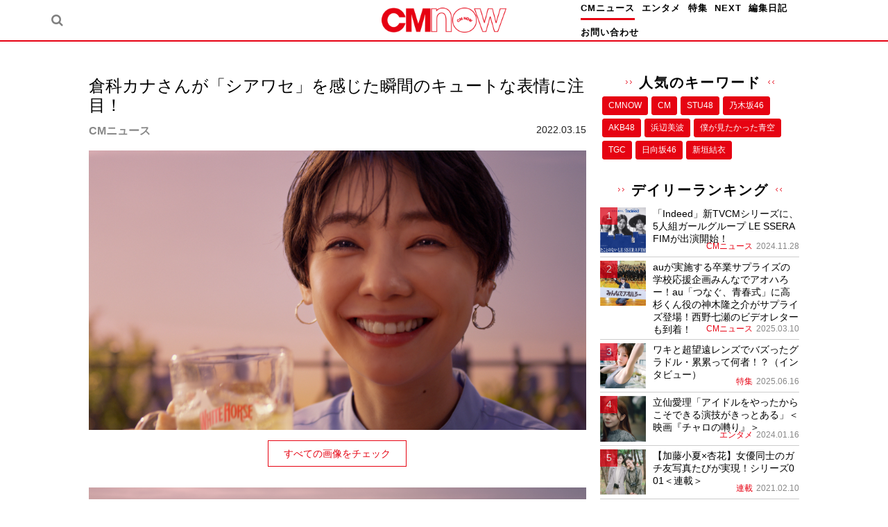

--- FILE ---
content_type: text/html; charset=UTF-8
request_url: https://cmnow.jp/cm/22031410629/
body_size: 17876
content:
<!DOCTYPE html>
<html class="no-js" lang="ja">
<head>
    <meta charset="UTF-8">
    <meta name="viewport" content="width=device-width, initial-scale=1">
    <link rel="profile" href="http://gmpg.org/xfn/11">
    <title>倉科カナさんが「シアワセ」を感じた瞬間のキュートな表情に注目！  &#8211; CMNOW WEB</title>
<meta name='robots' content='max-image-preview:large' />
<link rel='dns-prefetch' href='//static.addtoany.com' />
<link rel='dns-prefetch' href='//cdnjs.cloudflare.com' />
<link rel='dns-prefetch' href='//fonts.googleapis.com' />
<link rel='dns-prefetch' href='//s.w.org' />
<link rel='dns-prefetch' href='//pagead2.googlesyndication.com' />
<link rel="alternate" type="application/rss+xml" title="CMNOW WEB &raquo; フィード" href="https://cmnow.jp/feed/" />
<link href="https://img.cmnow.jp/wp-content/uploads/2019/08/08174812/apple-touch-icon.png" rel="apple-touch-icon-precomposed">
<!-- cmnow.jp is managing ads with Advanced Ads 1.39.4 – https://wpadvancedads.com/ --><script id="cmnow-ready">
			window.advanced_ads_ready=function(e,a){a=a||"complete";var d=function(e){return"interactive"===a?"loading"!==e:"complete"===e};d(document.readyState)?e():document.addEventListener("readystatechange",(function(a){d(a.target.readyState)&&e()}),{once:"interactive"===a})},window.advanced_ads_ready_queue=window.advanced_ads_ready_queue||[];		</script>
		<link rel='stylesheet' id='wp-block-library-css'  href='https://cmnow.jp/wp-includes/css/dist/block-library/style.min.css' type='text/css' media='all' />
<style id='wp-block-library-inline-css' type='text/css'>
.has-text-align-justify{text-align:justify;}
</style>
<link rel='stylesheet' id='mediaelement-css'  href='https://cmnow.jp/wp-includes/js/mediaelement/mediaelementplayer-legacy.min.css' type='text/css' media='all' />
<link rel='stylesheet' id='wp-mediaelement-css'  href='https://cmnow.jp/wp-includes/js/mediaelement/wp-mediaelement.min.css' type='text/css' media='all' />
<style id='global-styles-inline-css' type='text/css'>
body{--wp--preset--color--black: #000000;--wp--preset--color--cyan-bluish-gray: #abb8c3;--wp--preset--color--white: #ffffff;--wp--preset--color--pale-pink: #f78da7;--wp--preset--color--vivid-red: #cf2e2e;--wp--preset--color--luminous-vivid-orange: #ff6900;--wp--preset--color--luminous-vivid-amber: #fcb900;--wp--preset--color--light-green-cyan: #7bdcb5;--wp--preset--color--vivid-green-cyan: #00d084;--wp--preset--color--pale-cyan-blue: #8ed1fc;--wp--preset--color--vivid-cyan-blue: #0693e3;--wp--preset--color--vivid-purple: #9b51e0;--wp--preset--gradient--vivid-cyan-blue-to-vivid-purple: linear-gradient(135deg,rgba(6,147,227,1) 0%,rgb(155,81,224) 100%);--wp--preset--gradient--light-green-cyan-to-vivid-green-cyan: linear-gradient(135deg,rgb(122,220,180) 0%,rgb(0,208,130) 100%);--wp--preset--gradient--luminous-vivid-amber-to-luminous-vivid-orange: linear-gradient(135deg,rgba(252,185,0,1) 0%,rgba(255,105,0,1) 100%);--wp--preset--gradient--luminous-vivid-orange-to-vivid-red: linear-gradient(135deg,rgba(255,105,0,1) 0%,rgb(207,46,46) 100%);--wp--preset--gradient--very-light-gray-to-cyan-bluish-gray: linear-gradient(135deg,rgb(238,238,238) 0%,rgb(169,184,195) 100%);--wp--preset--gradient--cool-to-warm-spectrum: linear-gradient(135deg,rgb(74,234,220) 0%,rgb(151,120,209) 20%,rgb(207,42,186) 40%,rgb(238,44,130) 60%,rgb(251,105,98) 80%,rgb(254,248,76) 100%);--wp--preset--gradient--blush-light-purple: linear-gradient(135deg,rgb(255,206,236) 0%,rgb(152,150,240) 100%);--wp--preset--gradient--blush-bordeaux: linear-gradient(135deg,rgb(254,205,165) 0%,rgb(254,45,45) 50%,rgb(107,0,62) 100%);--wp--preset--gradient--luminous-dusk: linear-gradient(135deg,rgb(255,203,112) 0%,rgb(199,81,192) 50%,rgb(65,88,208) 100%);--wp--preset--gradient--pale-ocean: linear-gradient(135deg,rgb(255,245,203) 0%,rgb(182,227,212) 50%,rgb(51,167,181) 100%);--wp--preset--gradient--electric-grass: linear-gradient(135deg,rgb(202,248,128) 0%,rgb(113,206,126) 100%);--wp--preset--gradient--midnight: linear-gradient(135deg,rgb(2,3,129) 0%,rgb(40,116,252) 100%);--wp--preset--duotone--dark-grayscale: url('#wp-duotone-dark-grayscale');--wp--preset--duotone--grayscale: url('#wp-duotone-grayscale');--wp--preset--duotone--purple-yellow: url('#wp-duotone-purple-yellow');--wp--preset--duotone--blue-red: url('#wp-duotone-blue-red');--wp--preset--duotone--midnight: url('#wp-duotone-midnight');--wp--preset--duotone--magenta-yellow: url('#wp-duotone-magenta-yellow');--wp--preset--duotone--purple-green: url('#wp-duotone-purple-green');--wp--preset--duotone--blue-orange: url('#wp-duotone-blue-orange');--wp--preset--font-size--small: 13px;--wp--preset--font-size--medium: 20px;--wp--preset--font-size--large: 36px;--wp--preset--font-size--x-large: 42px;}.has-black-color{color: var(--wp--preset--color--black) !important;}.has-cyan-bluish-gray-color{color: var(--wp--preset--color--cyan-bluish-gray) !important;}.has-white-color{color: var(--wp--preset--color--white) !important;}.has-pale-pink-color{color: var(--wp--preset--color--pale-pink) !important;}.has-vivid-red-color{color: var(--wp--preset--color--vivid-red) !important;}.has-luminous-vivid-orange-color{color: var(--wp--preset--color--luminous-vivid-orange) !important;}.has-luminous-vivid-amber-color{color: var(--wp--preset--color--luminous-vivid-amber) !important;}.has-light-green-cyan-color{color: var(--wp--preset--color--light-green-cyan) !important;}.has-vivid-green-cyan-color{color: var(--wp--preset--color--vivid-green-cyan) !important;}.has-pale-cyan-blue-color{color: var(--wp--preset--color--pale-cyan-blue) !important;}.has-vivid-cyan-blue-color{color: var(--wp--preset--color--vivid-cyan-blue) !important;}.has-vivid-purple-color{color: var(--wp--preset--color--vivid-purple) !important;}.has-black-background-color{background-color: var(--wp--preset--color--black) !important;}.has-cyan-bluish-gray-background-color{background-color: var(--wp--preset--color--cyan-bluish-gray) !important;}.has-white-background-color{background-color: var(--wp--preset--color--white) !important;}.has-pale-pink-background-color{background-color: var(--wp--preset--color--pale-pink) !important;}.has-vivid-red-background-color{background-color: var(--wp--preset--color--vivid-red) !important;}.has-luminous-vivid-orange-background-color{background-color: var(--wp--preset--color--luminous-vivid-orange) !important;}.has-luminous-vivid-amber-background-color{background-color: var(--wp--preset--color--luminous-vivid-amber) !important;}.has-light-green-cyan-background-color{background-color: var(--wp--preset--color--light-green-cyan) !important;}.has-vivid-green-cyan-background-color{background-color: var(--wp--preset--color--vivid-green-cyan) !important;}.has-pale-cyan-blue-background-color{background-color: var(--wp--preset--color--pale-cyan-blue) !important;}.has-vivid-cyan-blue-background-color{background-color: var(--wp--preset--color--vivid-cyan-blue) !important;}.has-vivid-purple-background-color{background-color: var(--wp--preset--color--vivid-purple) !important;}.has-black-border-color{border-color: var(--wp--preset--color--black) !important;}.has-cyan-bluish-gray-border-color{border-color: var(--wp--preset--color--cyan-bluish-gray) !important;}.has-white-border-color{border-color: var(--wp--preset--color--white) !important;}.has-pale-pink-border-color{border-color: var(--wp--preset--color--pale-pink) !important;}.has-vivid-red-border-color{border-color: var(--wp--preset--color--vivid-red) !important;}.has-luminous-vivid-orange-border-color{border-color: var(--wp--preset--color--luminous-vivid-orange) !important;}.has-luminous-vivid-amber-border-color{border-color: var(--wp--preset--color--luminous-vivid-amber) !important;}.has-light-green-cyan-border-color{border-color: var(--wp--preset--color--light-green-cyan) !important;}.has-vivid-green-cyan-border-color{border-color: var(--wp--preset--color--vivid-green-cyan) !important;}.has-pale-cyan-blue-border-color{border-color: var(--wp--preset--color--pale-cyan-blue) !important;}.has-vivid-cyan-blue-border-color{border-color: var(--wp--preset--color--vivid-cyan-blue) !important;}.has-vivid-purple-border-color{border-color: var(--wp--preset--color--vivid-purple) !important;}.has-vivid-cyan-blue-to-vivid-purple-gradient-background{background: var(--wp--preset--gradient--vivid-cyan-blue-to-vivid-purple) !important;}.has-light-green-cyan-to-vivid-green-cyan-gradient-background{background: var(--wp--preset--gradient--light-green-cyan-to-vivid-green-cyan) !important;}.has-luminous-vivid-amber-to-luminous-vivid-orange-gradient-background{background: var(--wp--preset--gradient--luminous-vivid-amber-to-luminous-vivid-orange) !important;}.has-luminous-vivid-orange-to-vivid-red-gradient-background{background: var(--wp--preset--gradient--luminous-vivid-orange-to-vivid-red) !important;}.has-very-light-gray-to-cyan-bluish-gray-gradient-background{background: var(--wp--preset--gradient--very-light-gray-to-cyan-bluish-gray) !important;}.has-cool-to-warm-spectrum-gradient-background{background: var(--wp--preset--gradient--cool-to-warm-spectrum) !important;}.has-blush-light-purple-gradient-background{background: var(--wp--preset--gradient--blush-light-purple) !important;}.has-blush-bordeaux-gradient-background{background: var(--wp--preset--gradient--blush-bordeaux) !important;}.has-luminous-dusk-gradient-background{background: var(--wp--preset--gradient--luminous-dusk) !important;}.has-pale-ocean-gradient-background{background: var(--wp--preset--gradient--pale-ocean) !important;}.has-electric-grass-gradient-background{background: var(--wp--preset--gradient--electric-grass) !important;}.has-midnight-gradient-background{background: var(--wp--preset--gradient--midnight) !important;}.has-small-font-size{font-size: var(--wp--preset--font-size--small) !important;}.has-medium-font-size{font-size: var(--wp--preset--font-size--medium) !important;}.has-large-font-size{font-size: var(--wp--preset--font-size--large) !important;}.has-x-large-font-size{font-size: var(--wp--preset--font-size--x-large) !important;}
</style>
<link rel='stylesheet' id='wp-polls-css'  href='https://cmnow.jp/wp-content/plugins/wp-polls/polls-css.css' type='text/css' media='all' />
<style id='wp-polls-inline-css' type='text/css'>
.wp-polls .pollbar {
	margin: 1px;
	font-size: 6px;
	line-height: 8px;
	height: 8px;
	background-image: url('https://cmnow.jp/wp-content/plugins/wp-polls/images/default/pollbg.gif');
	border: 1px solid #c8c8c8;
}

</style>
<link rel='stylesheet' id='wordpress-popular-posts-css-css'  href='https://cmnow.jp/wp-content/plugins/wordpress-popular-posts/assets/css/wpp.css' type='text/css' media='all' />
<link crossorigin="anonymous" rel='stylesheet' id='posty-lato-css'  href='//fonts.googleapis.com/css?family=Lato%3A300%2C400%2C700%2C300italic%2C400italic%2C700italic' type='text/css' media='all' />
<link crossorigin="anonymous" rel='stylesheet' id='posty-playfair-css'  href='//fonts.googleapis.com/css?family=Playfair+Display%3A400%2C700%2C400italic%2C700italic' type='text/css' media='all' />
<link rel='stylesheet' id='posty-plugins-style-css'  href='https://cmnow.jp/wp-content/themes/posty/assets/css/plugins.min.css' type='text/css' media='all' />
<link rel='stylesheet' id='posty-style-css'  href='https://cmnow.jp/wp-content/themes/posty/style.min.css' type='text/css' media='all' />
<link rel='stylesheet' id='posty-child-style-css'  href='https://cmnow.jp/wp-content/themes/posty_child/style.css' type='text/css' media='all' />
<link rel='stylesheet' id='addtoany-css'  href='https://cmnow.jp/wp-content/plugins/add-to-any/addtoany.min.css' type='text/css' media='all' />
<link rel='stylesheet' id='jetpack_css-css'  href='https://cmnow.jp/wp-content/plugins/jetpack/css/jetpack.css' type='text/css' media='all' />
<script type='text/javascript' src='https://cmnow.jp/wp-includes/js/jquery/jquery.min.js' id='jquery-core-js'></script>
<script type='text/javascript' src='https://cmnow.jp/wp-includes/js/jquery/jquery-migrate.min.js' id='jquery-migrate-js'></script>
<script type='text/javascript' id='addtoany-core-js-before'>
window.a2a_config=window.a2a_config||{};a2a_config.callbacks=[];a2a_config.overlays=[];a2a_config.templates={};a2a_localize = {
	Share: "共有",
	Save: "ブックマーク",
	Subscribe: "購読",
	Email: "メール",
	Bookmark: "ブックマーク",
	ShowAll: "すべて表示する",
	ShowLess: "小さく表示する",
	FindServices: "サービスを探す",
	FindAnyServiceToAddTo: "追加するサービスを今すぐ探す",
	PoweredBy: "Powered by",
	ShareViaEmail: "メールでシェアする",
	SubscribeViaEmail: "メールで購読する",
	BookmarkInYourBrowser: "ブラウザにブックマーク",
	BookmarkInstructions: "このページをブックマークするには、 Ctrl+D または \u2318+D を押下。",
	AddToYourFavorites: "お気に入りに追加",
	SendFromWebOrProgram: "任意のメールアドレスまたはメールプログラムから送信",
	EmailProgram: "メールプログラム",
	More: "詳細&#8230;",
	ThanksForSharing: "共有ありがとうございます !",
	ThanksForFollowing: "フォローありがとうございます !"
};
</script>
<script type='text/javascript' async src='https://static.addtoany.com/menu/page.js' id='addtoany-core-js'></script>
<script type='text/javascript' async src='https://cmnow.jp/wp-content/plugins/add-to-any/addtoany.min.js' id='addtoany-jquery-js'></script>
<script type='text/javascript' id='iw-no-right-click-js-extra'>
/* <![CDATA[ */
var IwNRCargs = {"rightclick":"Y","draganddrop":"Y"};
/* ]]> */
</script>
<script type='text/javascript' src='https://cmnow.jp/wp-content/plugins/image-watermark/js/no-right-click.js' id='iw-no-right-click-js'></script>
<script type='application/json' id='wpp-json'>
{"sampling_active":0,"sampling_rate":100,"ajax_url":"https:\/\/cmnow.jp\/wp-json\/wordpress-popular-posts\/v1\/popular-posts","api_url":"https:\/\/cmnow.jp\/wp-json\/wordpress-popular-posts","ID":10629,"token":"c7ce908e6d","lang":0,"debug":0}
</script>
<script type='text/javascript' src='https://cmnow.jp/wp-content/plugins/wordpress-popular-posts/assets/js/wpp.min.js' id='wpp-js-js'></script>
<link rel="https://api.w.org/" href="https://cmnow.jp/wp-json/" /><link rel="alternate" type="application/json" href="https://cmnow.jp/wp-json/wp/v2/posts/10629" /><link rel="canonical" href="https://cmnow.jp/cm/22031410629/" />
<link rel='shortlink' href='https://cmnow.jp/?p=10629' />
<link rel="alternate" type="application/json+oembed" href="https://cmnow.jp/wp-json/oembed/1.0/embed?url=https%3A%2F%2Fcmnow.jp%2Fcm%2F22031410629%2F" />
<link rel="alternate" type="text/xml+oembed" href="https://cmnow.jp/wp-json/oembed/1.0/embed?url=https%3A%2F%2Fcmnow.jp%2Fcm%2F22031410629%2F&#038;format=xml" />
	<link rel="preconnect" href="https://fonts.googleapis.com">
	<link rel="preconnect" href="https://fonts.gstatic.com">
	<meta name="generator" content="Site Kit by Google 1.73.0" />            <style id="wpp-loading-animation-styles">@-webkit-keyframes bgslide{from{background-position-x:0}to{background-position-x:-200%}}@keyframes bgslide{from{background-position-x:0}to{background-position-x:-200%}}.wpp-widget-placeholder,.wpp-widget-block-placeholder{margin:0 auto;width:60px;height:3px;background:#dd3737;background:linear-gradient(90deg,#dd3737 0%,#571313 10%,#dd3737 100%);background-size:200% auto;border-radius:3px;-webkit-animation:bgslide 1s infinite linear;animation:bgslide 1s infinite linear}</style>
            <style type='text/css'>img#wpstats{display:none}</style>
	<meta property="og:site_name" content="CMNOW WEB"><meta property="og:locale" content="ja_JP"><meta property="og:url" content="https://cmnow.jp/cm/22031410629/"><meta name="twitter:card" content="summary_large_image"><meta name="twitter:site" content="@genkosha_cmnow"><meta name="twitter:creator" content="@genkosha_cmnow"><meta property="og:title" content="倉科カナさんが「シアワセ」を感じた瞬間のキュートな表情に注目！  ? CMNOW WEB"><meta property="og:type" content="article"><meta property="description" content="キリンビールのスコッチウイスキー「ホワイトホース」の新イメージキャラクターに倉科カナさんがを起用され、新TVCM「ホワイトホース　仲間と美味いほーっす篇」の放映が開始された。新TVCMでは、倉科カナさ"><meta property="og:description" content="キリンビールのスコッチウイスキー「ホワイトホース」の新イメージキャラクターに倉科カナさんがを起用され、新TVCM「ホワイトホース　仲間と美味いほーっす篇」の放映が開始された。新TVCMでは、倉科カナさ"><meta property="og:image" content="https://cmnow.jp/wp-content/uploads/2022/03/sub1-1600x1080.png"><!-- Google Tag Manager -->
<script>(function(w,d,s,l,i){w[l]=w[l]||[];w[l].push({'gtm.start':
new Date().getTime(),event:'gtm.js'});var f=d.getElementsByTagName(s)[0],
j=d.createElement(s),dl=l!='dataLayer'?'&l='+l:'';j.async=true;j.src=
'https://www.googletagmanager.com/gtm.js?id='+i+dl;f.parentNode.insertBefore(j,f);
})(window,document,'script','dataLayer','GTM-PDVPFRQ');</script>
<!-- End Google Tag Manager -->

<!-- Google AdSense スニペット (Site Kit が追加) -->
<meta name="google-adsense-platform-account" content="ca-host-pub-2644536267352236">
<meta name="google-adsense-platform-domain" content="sitekit.withgoogle.com">
<!-- (ここまで) Google AdSense スニペット (Site Kit が追加) -->
<link rel="amphtml" href="https://cmnow.jp/cm/22031410629/amp/">			<style type="text/css">
				/* If html does not have either class, do not show lazy loaded images. */
				html:not( .jetpack-lazy-images-js-enabled ):not( .js ) .jetpack-lazy-image {
					display: none;
				}
			</style>
			<script>
				document.documentElement.classList.add(
					'jetpack-lazy-images-js-enabled'
				);
			</script>
		
<!-- Google AdSense スニペット (Site Kit が追加) -->
<script async="async" src="https://pagead2.googlesyndication.com/pagead/js/adsbygoogle.js?client=ca-pub-9102814125610553" crossorigin="anonymous" type="text/javascript"></script>

<!-- (ここまで) Google AdSense スニペット (Site Kit が追加) -->

<!-- Begin Custom CSS -->
<style type="text/css" id="custom-css">
.dark-link a:hover,#footer .widget a:hover,#site-bottom a:hover,.black-link a:hover,.widget a:hover,.comment-name .name a:hover,a:hover,a,.header-social a:hover,.header-search a:hover,#search-submit:hover,#primary-nav ul.sf-menu li li a:hover,#primary-nav ul .current_page_item > a,#primary-nav ul .current-menu-item > a,#primary-nav .links li ol li a:hover,#primary-nav .posts .cat-posts .post-list:hover .entry-title,.widget_tabs .tabs-nav li.active a .fa,.widget_tabs .tabs-nav li.active a:visited .fa,.widget_tabs .tabs-nav li a:hover,.widget_tabs .tab-content ul li a:hover .entry-title,.widget_tabs #tab3 li a:hover strong,.widget p a:link{color:#e60312;}#primary-nav ul li a:hover,#primary-nav ul li.current_item a,#primary-nav ul li.sfHover a,.widget_tabs #tab4 a:hover,.more-button:hover{background-color:#e60312;}.more-button:hover{border-color:#e60312;}a:hover,a:visited:hover,.widget p a:hover,.widget p a:visited:hover{color:;}mark{background-color:;}a:visited,.widget p a:visited{color:#e60312;}body{color:#000000;}.dark-link a:link,#footer .widget a:link,#site-bottom a:link,.dark-link a:visited,#footer .widget a:visited,#site-bottom a:visited,#footer .widget,#site-bottom,.entry-author p,#primary-nav ul.sf-menu li li a,.entry-title a:hover,#bbp_search_submit,.gallery-caption{color:#0a0a0a;}#footer-social a i{background-color:#0a0a0a;}
</style>
<!-- End Custom CSS -->
<!--[if lte IE 9]>
<script src="https://cmnow.jp/wp-content/themes/posty/assets/js/html5shiv.min.js"></script>
<![endif]-->
<script  async src="https://pagead2.googlesyndication.com/pagead/js/adsbygoogle.js?client=ca-pub-9102814125610553" crossorigin="anonymous"></script><link rel="icon" href="https://cmnow.jp/wp-content/uploads/2019/08/cropped-favicon-32x32.png" sizes="32x32" />
<link rel="icon" href="https://cmnow.jp/wp-content/uploads/2019/08/cropped-favicon-192x192.png" sizes="192x192" />
<link rel="apple-touch-icon" href="https://cmnow.jp/wp-content/uploads/2019/08/cropped-favicon-180x180.png" />
<meta name="msapplication-TileImage" content="https://cmnow.jp/wp-content/uploads/2019/08/cropped-favicon-270x270.png" />
		<style type="text/css" id="wp-custom-css">
			#primary-nav ul li a:hover{
	background-color:unset;
}		</style>
			<style id="egf-frontend-styles" type="text/css">
		p {} h1 {} h2 {} h3 {} h4 {} h5 {} h6 {} 	</style>
	</head>

<body class="post-template-default single single-post postid-10629 single-format-standard multi-author layout-2c-l aa-prefix-cmnow-" itemscope itemtype="http://schema.org/Blog">

<div id="page" class="hfeed site clearfix">

  <header id="masthead" class="site-header clearfix no-scroll" role="banner" itemscope="itemscope" itemtype="http://schema.org/WPHeader">
    <!-- <h1 class="site-description" ></h1> -->
    <div class="container inner header__inner">

            <div class="header-search">
        <div class="searchicon">
          <a href="" id="searchtoggl"><i class="fa fa-search"></i></a>
        </div>
      </div>
      

      <h1 class="site-branding">
        <div class="logo" itemscope itemtype="http://schema.org/Brand">
<a href="https://cmnow.jp" itemprop="url" rel="home">
<img itemprop="logo" src="https://img.cmnow.jp/wp-content/uploads/2019/08/09124307/img_logo_cmnow.png" alt="CMNOW WEB" />
</a>
</div>
      </h1>

    <!-- Primary Bar / Start -->
      <div id="primary-bar" class="clearfix header">
        <!-- Primary Navigation / Start -->
<nav id="primary-nav" class="main-navigation" role="navigation" itemscope="itemscope" itemtype="http://schema.org/SiteNavigationElement">

	<ul id="primary-menu" class="sf-menu"><li  id="menu-item-38" class="menu-item menu-item-type-taxonomy menu-item-object-category current-post-ancestor current-menu-parent current-post-parent menu-item-38"><a href="https://cmnow.jp/category/cm/">CMニュース</a></li>
<li  id="menu-item-40" class="menu-item menu-item-type-taxonomy menu-item-object-category menu-item-40"><a href="https://cmnow.jp/category/entertainment/">エンタメ</a></li>
<li  id="menu-item-41" class="menu-item menu-item-type-taxonomy menu-item-object-category menu-item-41"><a href="https://cmnow.jp/category/feature/">特集</a></li>
<li  id="menu-item-39" class="menu-item menu-item-type-taxonomy menu-item-object-category menu-item-39"><a href="https://cmnow.jp/category/next/">NEXT</a></li>
<li  id="menu-item-42" class="menu-item menu-item-type-taxonomy menu-item-object-category menu-item-42"><a href="https://cmnow.jp/category/blog/">編集日記</a></li>
<li  id="menu-item-174" class="menu-item menu-item-type-post_type menu-item-object-page menu-item-174"><a href="https://cmnow.jp/contact/">お問い合わせ</a></li>
</ul>
</nav><!-- #primary-nav -->
<!-- Primary Navigation / End -->                <!-- <div class="header-search">
          <a href="" id="searchtoggl"><i class="fa fa-search"></i></a>
        </div> -->
                    </div>

  </div><!-- .container -->
</header><!-- #masthead -->



          <div class="searchpop">
        <div id="searchbar" class="clearfix">
          <div class="container">
            <form class="searchform" id="searchform" method="get" action="https://cmnow.jp/">
              <input type="text" class="searchfield" name="s" id="search" value="" placeholder="検索">
              <input type="submit" value="&#xf002;" alt="検索" title="検索" class="searchsubmit">
            </form>
          </div>
        </div>
      </div>
    

    
    <!-- Site Main / Start -->
            <main id="main" class="site-main clearfix" role="main" >
                                      <div class="mainContent">

    <div id="primary" class="content-area">
      <div id="content" class="single loop-blog">

          
              <article id="post-10629" class="post-10629 post type-post status-publish format-standard has-post-thumbnail hentry category-cm tag-922 tag-923 tag-532 entry" itemscope="itemscope" itemtype="http://schema.org/BlogPosting" itemprop="blogPost">

            <header class="entry-header">
    <div class="entry-header-top">
          </div>

    <h1 class="entry-title" itemprop="headline">倉科カナさんが「シアワセ」を感じた瞬間のキュートな表情に注目！ </h1>    <div class="entry-info">
      <div class="post__categoryName">CMニュース</div>      <div class="entry-date">2022.03.15</div>
    </div>
    <div class="post__author">
                <a href="/?s=&author_page">
                </a>
    </div>

        </header><!-- .entry-header -->
        
                          <div class="entry-image clearfix">
                                                        <img width="1920" height="1080" src="https://cmnow.jp/wp-content/uploads/2022/03/sub1.png" class="attachment-full size-full wp-post-image jetpack-lazy-image" alt="" itemprop="image" data-lazy-src="https://cmnow.jp/wp-content/uploads/2022/03/sub1.png?is-pending-load=1" srcset="[data-uri]" />                                        </div>
            
    <div class="entry-attachmentLink"><a href='https://cmnow.jp/cm/22031410629/attachment/sub1-87/'>すべての画像をチェック</a></div>
    <div class="entry-content" itemprop="articleBody">
        <p class="p2"><img loading="lazy" class="alignnone size-full wp-image-10633 wp-post-image jetpack-lazy-image" src="https://cmnow.jp/wp-content/uploads/2022/03/sub8.jpg" alt width="1920" height="1080" data-lazy-src="https://cmnow.jp/wp-content/uploads/2022/03/sub8.jpg?is-pending-load=1" srcset="[data-uri]"><noscript><img loading="lazy" class="alignnone size-full wp-image-10633 wp-post-image" src="https://cmnow.jp/wp-content/uploads/2022/03/sub8.jpg" alt="" width="1920" height="1080" /></noscript></p>
<p>キリンビールのスコッチウイスキー「ホワイトホース」の新イメージキャラクターに倉科カナさんがを起用され、新TVCM「ホワイトホース　仲間と美味いほーっす篇」の放映が開始された。</p>
<p class="p2">新TVCMでは、倉科カナさんが『美味（<span class="s2">ウマ）</span>いほーっす、WHITEHORSE』を合言葉に「ホワイトホース」ハイボールで飲み交わすことで、いつもの飲みの場が素敵で楽しい時間となり、仲間と一緒にいることでシアワセな気持ちになれる様子を描いている。飲んだ後、思わずみせる幸せそうな顔をほころばせる倉科さんのチャーミングな表情も見逃せない。</p>
<div class="jetpack-video-wrapper"><iframe loading="lazy" title="ホワイトホース　仲間と美味いほーっす篇" width="760" height="428" src="https://www.youtube.com/embed/dTZVELW7jac?feature=oembed" frameborder="0" allow="accelerometer; autoplay; clipboard-write; encrypted-media; gyroscope; picture-in-picture" allowfullscreen></iframe></div>
<p class="p1">CMはハイボールをつくるシーンからスタート。炭酸を入れたときのシュワシュワに「いい音～！」と倉科さん。仲間と乾杯して「ホワイトホース」ハイボールを一口飲んだ後に「あーっ。シアワセ」という声がこぼれる。そのキュートな笑顔から溢れる表情や「いつもの仲間とホワイトホース」という言葉から、おいしい食事とホワイトホースに囲まれた仲間との時間は楽しいものだと思わせてくれるのだ。最後に『美味（<span class="s1">ウマ）</span>いほーっす、WHITEHORSE』というフレーズとともに、仲間を呼び込むシーンも注目だ。</p>
<p class="p1">今回、倉科さんが新イメージキャラクターに起用されたのは、テレビドラマの主演をはじめ、映画や舞台の場にて、女優として第一線で活躍し、仲間と一緒に「ホワイトホース」とおいしい食事を楽しむ様子を、素敵に描いてくれると感じたこと。また、倉科さん自身が普段からお酒を嗜むということもあり、ウイスキーやハイボールを飲んだことがある方、初めて飲まれる方に対して、「ホワイトホース」の良さを伝えられるという考えからだそう。</p>
<p><img loading="lazy" class="wp-post-image alignnone wp-image-10637 size-full jetpack-lazy-image" src="https://cmnow.jp/wp-content/uploads/2022/03/sub12.jpg" alt width="1920" height="1080" data-lazy-src="https://cmnow.jp/wp-content/uploads/2022/03/sub12.jpg?is-pending-load=1" srcset="[data-uri]"><noscript><img loading="lazy" class="wp-post-image alignnone wp-image-10637 size-full" src="https://cmnow.jp/wp-content/uploads/2022/03/sub12.jpg" alt="" width="1920" height="1080" /></noscript><br />
<b><span style="color: #0000ff;"><em>■倉科カナさんインタビュー</em></span></b></p>
<p class="p1"><strong>―CM撮影を終えての感想を教えてください。</strong><br />
景色のいいところでワイワイできるCMだったので、撮影しながらリフレッシュできました。おいしい「ホワイトホース」とお料理がたくさん並んでいて、気持ちがすごく上がりました。</p>
<p><strong>―CMの注目ポイントを教えてください。</strong><br />
仲間とわいわい楽しみながらハイボールで乾杯しているところです。</p>
<p><strong>―「ホワイトホース」を飲んだ感想をお聞かせください。</strong><br />
香りがとてもフレッシュで、まろやかで、いろんな料理に合うので、今後ともお供にしたいなと思いました。</p>
<p><strong>―倉科さんが思うハイボールとの最高の組み合わせの食べ物は何だと思いますか？</strong><br />
焼き鳥とか、餃子なんかもいいですよね、みんなでワイワイ飲みたいです。</p>
<p><strong>―最近倉科さんが好きな飲み方やおススメの飲み方を教えてください。</strong><br />
擦ったショウガを入れながら飲んでます。レモンの皮を擦って香りを足したりしても、おいしいですよ！ほっかほかの部屋で冷たいハイボールが最高です！</p>
<p><strong>―飲みの場における、熊本県あるあるを教えてください。</strong><br />
熊本人は「ば」って言い始めます。(笑)方言なのですが、喜怒哀楽が全部「ば」で表現できるので驚いたり、相槌とかで、だいたいみんな「ば～」って言ってます。</p>
<p><strong>―お酒を飲む最高のシチュエーションを教えてください。</strong><br />
3月中旬に入ってきて、春の香りがどんどん、なんなら初夏の香りもしてくるなか、おいしい「ホワイトホース」を片手に、河川敷とか外でみんなと飲みたいです。</p>
<p><strong>―CM放送予定日は3月14日のホワイトデーなのですが、おすすめのお返しはなんでしょうか？</strong><br />
ホワイトホースとも合いそうなので、ちょっとお高めのチョコレートとかいいんじゃないでしょうか？ご褒美になるようなものをいただけたら嬉しいと思います！それこそ、ウィスキーボンボンみたいなのでもいいですよね。</p>
<p><strong>―視聴者の皆様に一言メッセージをお願いします。</strong><br />
「ホワイトホース」の新CM「仲間と美味いほーっす篇」が完成しました。仲間と一緒に過ごす時間の楽しさや、いつもの仲間といれることのありがたみを感じられる内容になっております。わたしの『美味ウマいほーっす、WHITEHORSE』と歌うフレーズにも注目してください！</p>
<p><img loading="lazy" class="alignnone size-full wp-image-10640 wp-post-image jetpack-lazy-image" src="https://cmnow.jp/wp-content/uploads/2022/03/sub15.jpg" alt width="1920" height="1080" data-lazy-src="https://cmnow.jp/wp-content/uploads/2022/03/sub15.jpg?is-pending-load=1" srcset="[data-uri]"><noscript><img loading="lazy" class="alignnone size-full wp-image-10640 wp-post-image" src="https://cmnow.jp/wp-content/uploads/2022/03/sub15.jpg" alt="" width="1920" height="1080" /></noscript></p>
<p class="p1"><b><br />
倉科カナ（くらしなかな）<br />
</b>1987年12月23日　熊本県出身<br />
NHK連続テレビ小説『ウェルかめ』(2009年)で主演に抜擢。映画では「遠くでずっとそばにいる(2017年公開)」「3月のライオン(2017年公開)」、「あいあい傘(2018年公開)、「女たち(2021年公開)」など。ドラマではEX「刑事７人」シリーズ、NHK「トクサツガガガ」、NTV「俺の話は長い」、TBS「婚姻届けに判を捺しただけですが」など数多くの作品に出演。4月からはNHK「正直不動産」、テレ東「寂しい丘で狩りをする」が放送予定。舞台出演も多く、第29回読売演劇大賞優秀女優賞を受賞。5月には主演を務める舞台「お勢、断行」の上演を控えている。</p>
<p>&nbsp;</p>
<p><strong>【CMNOW最新号】<br />
<a href="http://amzn.to/3Kdmo3V"><img loading="lazy" class="wp-post-image alignleft wp-image-11243 jetpack-lazy-image jetpack-lazy-image--handled" src="https://cmnow.jp/wp-content/uploads/2022/03/CMNOW216.jpg" alt="" width="354" height="500" data-lazy-loaded="1" /></a><br />
</strong></p>
<p>CM業界の女優・アイドル・モデルが多数登場する雑誌「CMNOW」。ここでしか見られないCM撮影の裏側やインタビューを掲載する日本で唯一のCMグラビア誌。写真集レベルと評判のハイクオリティな撮り下ろしグラビアなど、写真の見応えも十分。最新号では鈴木絢音さんが表紙を務める。</p>
<p><a href="http://amzn.to/3Kdmo3V" target="_blank" rel="noopener">Amazonで購入する</a></p>
<div class="addtoany_share_save_container addtoany_content addtoany_content_bottom">
<div class="a2a_kit a2a_kit_size_32 addtoany_list" data-a2a-url="https://cmnow.jp/cm/22031410650/" data-a2a-title="ペヤングが大好きすぎてオリジナルの「ペヤング曲」作ってる人がいた！"></div>
</div>
<div class="addtoany_share_save_container addtoany_content addtoany_content_bottom"><div class="a2a_kit a2a_kit_size_32 addtoany_list" data-a2a-url="https://cmnow.jp/cm/22031410629/" data-a2a-title="倉科カナさんが「シアワセ」を感じた瞬間のキュートな表情に注目！ "><a class="a2a_button_twitter" href="https://www.addtoany.com/add_to/twitter?linkurl=https%3A%2F%2Fcmnow.jp%2Fcm%2F22031410629%2F&amp;linkname=%E5%80%89%E7%A7%91%E3%82%AB%E3%83%8A%E3%81%95%E3%82%93%E3%81%8C%E3%80%8C%E3%82%B7%E3%82%A2%E3%83%AF%E3%82%BB%E3%80%8D%E3%82%92%E6%84%9F%E3%81%98%E3%81%9F%E7%9E%AC%E9%96%93%E3%81%AE%E3%82%AD%E3%83%A5%E3%83%BC%E3%83%88%E3%81%AA%E8%A1%A8%E6%83%85%E3%81%AB%E6%B3%A8%E7%9B%AE%EF%BC%81%E2%80%80" title="Twitter" rel="nofollow noopener" target="_blank"></a><a class="a2a_button_facebook" href="https://www.addtoany.com/add_to/facebook?linkurl=https%3A%2F%2Fcmnow.jp%2Fcm%2F22031410629%2F&amp;linkname=%E5%80%89%E7%A7%91%E3%82%AB%E3%83%8A%E3%81%95%E3%82%93%E3%81%8C%E3%80%8C%E3%82%B7%E3%82%A2%E3%83%AF%E3%82%BB%E3%80%8D%E3%82%92%E6%84%9F%E3%81%98%E3%81%9F%E7%9E%AC%E9%96%93%E3%81%AE%E3%82%AD%E3%83%A5%E3%83%BC%E3%83%88%E3%81%AA%E8%A1%A8%E6%83%85%E3%81%AB%E6%B3%A8%E7%9B%AE%EF%BC%81%E2%80%80" title="Facebook" rel="nofollow noopener" target="_blank"></a><a class="a2a_button_line" href="https://www.addtoany.com/add_to/line?linkurl=https%3A%2F%2Fcmnow.jp%2Fcm%2F22031410629%2F&amp;linkname=%E5%80%89%E7%A7%91%E3%82%AB%E3%83%8A%E3%81%95%E3%82%93%E3%81%8C%E3%80%8C%E3%82%B7%E3%82%A2%E3%83%AF%E3%82%BB%E3%80%8D%E3%82%92%E6%84%9F%E3%81%98%E3%81%9F%E7%9E%AC%E9%96%93%E3%81%AE%E3%82%AD%E3%83%A5%E3%83%BC%E3%83%88%E3%81%AA%E8%A1%A8%E6%83%85%E3%81%AB%E6%B3%A8%E7%9B%AE%EF%BC%81%E2%80%80" title="Line" rel="nofollow noopener" target="_blank"></a><a class="a2a_button_pinterest" href="https://www.addtoany.com/add_to/pinterest?linkurl=https%3A%2F%2Fcmnow.jp%2Fcm%2F22031410629%2F&amp;linkname=%E5%80%89%E7%A7%91%E3%82%AB%E3%83%8A%E3%81%95%E3%82%93%E3%81%8C%E3%80%8C%E3%82%B7%E3%82%A2%E3%83%AF%E3%82%BB%E3%80%8D%E3%82%92%E6%84%9F%E3%81%98%E3%81%9F%E7%9E%AC%E9%96%93%E3%81%AE%E3%82%AD%E3%83%A5%E3%83%BC%E3%83%88%E3%81%AA%E8%A1%A8%E6%83%85%E3%81%AB%E6%B3%A8%E7%9B%AE%EF%BC%81%E2%80%80" title="Pinterest" rel="nofollow noopener" target="_blank"></a></div></div>    </div><!-- .entry-content -->

    
</article><!-- #post-## -->
              <div class="entry-attachment"><h3 class="block-title">この記事の画像一覧（全10件）</h3><ul class="attachment__imageList"><li><a href='https://cmnow.jp/cm/22031410629/attachment/sub1-87/'><img width="100" height="56" src="https://cmnow.jp/wp-content/uploads/2022/03/sub1.png" class="attachment-100x100 size-100x100 jetpack-lazy-image" alt="" loading="lazy" itemprop="image" data-lazy-src="https://cmnow.jp/wp-content/uploads/2022/03/sub1.png?is-pending-load=1" srcset="[data-uri]" /></a></li><li><a href='https://cmnow.jp/cm/22031410629/attachment/sub7-49/'><img width="100" height="56" src="https://cmnow.jp/wp-content/uploads/2022/03/sub7.jpg" class="attachment-100x100 size-100x100 jetpack-lazy-image" alt="" loading="lazy" itemprop="image" data-lazy-src="https://cmnow.jp/wp-content/uploads/2022/03/sub7.jpg?is-pending-load=1" srcset="[data-uri]" /></a></li><li><a href='https://cmnow.jp/cm/22031410629/attachment/sub8-39/'><img width="100" height="56" src="https://cmnow.jp/wp-content/uploads/2022/03/sub8.jpg" class="attachment-100x100 size-100x100 jetpack-lazy-image" alt="" loading="lazy" itemprop="image" data-lazy-src="https://cmnow.jp/wp-content/uploads/2022/03/sub8.jpg?is-pending-load=1" srcset="[data-uri]" /></a></li><li><a href='https://cmnow.jp/cm/22031410629/attachment/sub9-33/'><img width="100" height="56" src="https://cmnow.jp/wp-content/uploads/2022/03/sub9.jpg" class="attachment-100x100 size-100x100 jetpack-lazy-image" alt="" loading="lazy" itemprop="image" data-lazy-src="https://cmnow.jp/wp-content/uploads/2022/03/sub9.jpg?is-pending-load=1" srcset="[data-uri]" /></a></li><li><a href='https://cmnow.jp/cm/22031410629/attachment/sub10-20/'><img width="100" height="56" src="https://cmnow.jp/wp-content/uploads/2022/03/sub10.jpg" class="attachment-100x100 size-100x100 jetpack-lazy-image" alt="" loading="lazy" itemprop="image" data-lazy-src="https://cmnow.jp/wp-content/uploads/2022/03/sub10.jpg?is-pending-load=1" srcset="[data-uri]" /></a></li><li><a href='https://cmnow.jp/cm/22031410629/attachment/sub11-23/'><img width="100" height="56" src="https://cmnow.jp/wp-content/uploads/2022/03/sub11.jpg" class="attachment-100x100 size-100x100 jetpack-lazy-image" alt="" loading="lazy" itemprop="image" data-lazy-src="https://cmnow.jp/wp-content/uploads/2022/03/sub11.jpg?is-pending-load=1" srcset="[data-uri]" /></a></li><li><a href='https://cmnow.jp/cm/22031410629/attachment/sub12-14/'><img width="100" height="56" src="https://cmnow.jp/wp-content/uploads/2022/03/sub12.jpg" class="attachment-100x100 size-100x100 jetpack-lazy-image" alt="" loading="lazy" itemprop="image" data-lazy-src="https://cmnow.jp/wp-content/uploads/2022/03/sub12.jpg?is-pending-load=1" srcset="[data-uri]" /></a></li><li><a href='https://cmnow.jp/cm/22031410629/attachment/sub13-13/'><img width="100" height="56" src="https://cmnow.jp/wp-content/uploads/2022/03/sub13.jpg" class="attachment-100x100 size-100x100 jetpack-lazy-image" alt="" loading="lazy" itemprop="image" data-lazy-src="https://cmnow.jp/wp-content/uploads/2022/03/sub13.jpg?is-pending-load=1" srcset="[data-uri]" /></a></li><li><a href='https://cmnow.jp/cm/22031410629/attachment/sub14-12/'><img width="100" height="56" src="https://cmnow.jp/wp-content/uploads/2022/03/sub14.jpg" class="attachment-100x100 size-100x100 jetpack-lazy-image" alt="" loading="lazy" itemprop="image" data-lazy-src="https://cmnow.jp/wp-content/uploads/2022/03/sub14.jpg?is-pending-load=1" srcset="[data-uri]" /></a></li><li><a href='https://cmnow.jp/cm/22031410629/attachment/sub15-14/'><img width="100" height="56" src="https://cmnow.jp/wp-content/uploads/2022/03/sub15.jpg" class="attachment-100x100 size-100x100 jetpack-lazy-image" alt="" loading="lazy" itemprop="image" data-lazy-src="https://cmnow.jp/wp-content/uploads/2022/03/sub15.jpg?is-pending-load=1" srcset="[data-uri]" /></a></li></ul></div>
              <div class="tagcloud"><h3 class="tagcloud__title">キーワード</h3><div class="tagcloud__content"><ul><li><a href="/tag/%e3%82%ad%e3%83%aa%e3%83%b3" class="tag-cloud-link tag-link-10 tag-link-position-1">キリン</a></li><li><a href="/tag/%e3%83%9b%e3%83%af%e3%82%a4%e3%83%88%e3%83%9b%e3%83%bc%e3%82%b9" class="tag-cloud-link tag-link-10 tag-link-position-1">ホワイトホース</a></li><li><a href="/tag/%e5%80%89%e7%a7%91%e3%82%ab%e3%83%8a" class="tag-cloud-link tag-link-10 tag-link-position-1">倉科カナ</a></li></ul></div></div>
                <div class="entry-related">
                        <h3 class="block-title">関連記事</h3>
                        <ul class="clearfix entryList">
                                                                        <li class="entryList__item">
                                                                                                        <div class="entryList__thumbnail">
                <div class="entry-image"><img width="300" height="105" src="https://cmnow.jp/wp-content/uploads/2020/04/main10.jpg" class="entry-thumbnail wp-post-image jetpack-lazy-image" alt="長州力、倉科カナをパロディ＜Miloha 新CM＞" loading="lazy" itemprop="image" data-lazy-src="https://cmnow.jp/wp-content/uploads/2020/04/main10.jpg?is-pending-load=1" srcset="[data-uri]" /></div>
              </div>
                                                            <div class="entryList__info">
              <h2 class="entryList__title"><a href="https://cmnow.jp/cm/2004214388/" rel="bookmark">長州力、倉科カナをパロディ＜Miloha 新CM＞</a></h2>
              <div class="entryList__data"><div class="entryList__categoryName">CMニュース</div>
              <div class="entryList__date">2020.04.21</div></div>
                          </div>
                                        </li>
                                                                        <li class="entryList__item">
                                                                                                        <div class="entryList__thumbnail">
                <div class="entry-image"><img width="300" height="200" src="https://cmnow.jp/wp-content/uploads/2020/04/main4-300x200.jpg" class="entry-thumbnail wp-post-image jetpack-lazy-image" alt="「オレに、甘えちゃいな。」倉科カナが男前なセリフと表情であなたを甘やかす！" loading="lazy" itemprop="image" data-lazy-src="https://cmnow.jp/wp-content/uploads/2020/04/main4-300x200.jpg?is-pending-load=1" srcset="[data-uri]" /></div>
              </div>
                                                            <div class="entryList__info">
              <h2 class="entryList__title"><a href="https://cmnow.jp/cm/2004144179/" rel="bookmark">「オレに、甘えちゃいな。」倉科カナが男前なセリフと表情であなたを甘やかす！</a></h2>
              <div class="entryList__data"><div class="entryList__categoryName">CMニュース</div>
              <div class="entryList__date">2020.04.14</div></div>
                          </div>
                                        </li>
                                                        </ul>
                </div>

        
              

          
      </div><!-- #content -->
    </div><!-- #primary -->

    
<div id="secondary" class="widget-area widget-primary sidebar column" role="complementary" aria-label="Primary Sidebar" itemscope="itemscope" itemtype="http://schema.org/WPSideBar">
    <div id="tag_cloud-2" class="widget widget_tag_cloud"><h3 class="widget-title">人気のキーワード</h3><div class="tagcloud"><ul class='wp-tag-cloud' role='list'>
	<li><a href="https://cmnow.jp/tag/cmnow/" class="tag-cloud-link tag-link-62 tag-link-position-1" style="font-size: 12px;">CMNOW</a></li>
	<li><a href="https://cmnow.jp/tag/cm/" class="tag-cloud-link tag-link-337 tag-link-position-2" style="font-size: 12px;">CM</a></li>
	<li><a href="https://cmnow.jp/tag/stu48/" class="tag-cloud-link tag-link-217 tag-link-position-3" style="font-size: 12px;">STU48</a></li>
	<li><a href="https://cmnow.jp/tag/%e4%b9%83%e6%9c%a8%e5%9d%8246/" class="tag-cloud-link tag-link-32 tag-link-position-4" style="font-size: 12px;">乃木坂46</a></li>
	<li><a href="https://cmnow.jp/tag/akb48/" class="tag-cloud-link tag-link-226 tag-link-position-5" style="font-size: 12px;">AKB48</a></li>
	<li><a href="https://cmnow.jp/tag/%e6%b5%9c%e8%be%ba%e7%be%8e%e6%b3%a2/" class="tag-cloud-link tag-link-19 tag-link-position-6" style="font-size: 12px;">浜辺美波</a></li>
	<li><a href="https://cmnow.jp/tag/%e5%83%95%e3%81%8c%e2%be%92%e3%81%9f%e3%81%8b%e3%81%a3%e3%81%9f%e2%bb%98%e7%a9%ba/" class="tag-cloud-link tag-link-1162 tag-link-position-7" style="font-size: 12px;">僕が⾒たかった⻘空</a></li>
	<li><a href="https://cmnow.jp/tag/tgc/" class="tag-cloud-link tag-link-166 tag-link-position-8" style="font-size: 12px;">TGC</a></li>
	<li><a href="https://cmnow.jp/tag/%e6%97%a5%e5%90%91%e5%9d%8246/" class="tag-cloud-link tag-link-187 tag-link-position-9" style="font-size: 12px;">日向坂46</a></li>
	<li><a href="https://cmnow.jp/tag/%e6%96%b0%e5%9e%a3%e7%b5%90%e8%a1%a3/" class="tag-cloud-link tag-link-68 tag-link-position-10" style="font-size: 12px;">新垣結衣</a></li>
</ul>
</div>
</div><div id="weekly-recent-6" class="widget widget-posty-ranking widget_posts_thumbnail"><h3 class="widget-title">デイリーランキング</h3>        <ul class="clearfix entryList">
                    <li class="entryList__item">
              <a href="https://cmnow.jp/cm/24112823030/" rel="bookmark">
                              <div class="entryList__thumbnail">
                  <div class="entry-image"><img width="520" height="360" src="https://cmnow.jp/wp-content/uploads/2024/11/650ef676284dbd452c6e6f5c7e0ac95b-520x360.jpg" class="entry-thumbnail wp-post-image jetpack-lazy-image" alt="「Indeed」新TVCMシリーズに、5人組ガールグループ LE SSERAFIMが出演開始！" loading="lazy" itemprop="image" data-lazy-src="https://cmnow.jp/wp-content/uploads/2024/11/650ef676284dbd452c6e6f5c7e0ac95b-520x360.jpg?is-pending-load=1" srcset="[data-uri]" /></div>
                </div>
                            <div class="entryList__info">
                <h2 class="entryList__title">「Indeed」新TVCMシリーズに、5人組ガールグループ LE SSERAFIMが出演開始！</h2>
                <div class="entryList__data"><div class="entryList__categoryName">CMニュース</div><div class="entryList__date">2024.11.28</div></div>
                              </div>
            </a>
            </li>
                      <li class="entryList__item">
              <a href="https://cmnow.jp/cm/25022823774/" rel="bookmark">
                              <div class="entryList__thumbnail">
                  <div class="entry-image"><img width="520" height="360" src="https://cmnow.jp/wp-content/uploads/2025/03/250301-0064-520x360.jpg" class="entry-thumbnail wp-post-image jetpack-lazy-image" alt="auが実施する卒業サプライズの学校応援企画みんなでアオハろー！au「つなぐ、青春式」に高杉くん役の神木隆之介がサプライズ登場！西野七瀬のビデオレターも到着！" loading="lazy" itemprop="image" data-lazy-src="https://cmnow.jp/wp-content/uploads/2025/03/250301-0064-520x360.jpg?is-pending-load=1" srcset="[data-uri]" /></div>
                </div>
                            <div class="entryList__info">
                <h2 class="entryList__title">auが実施する卒業サプライズの学校応援企画みんなでアオハろー！au「つなぐ、青春式」に高杉くん役の神木隆之介がサプライズ登場！西野七瀬のビデオレターも到着！</h2>
                <div class="entryList__data"><div class="entryList__categoryName">CMニュース</div><div class="entryList__date">2025.03.10</div></div>
                              </div>
            </a>
            </li>
                      <li class="entryList__item">
              <a href="https://cmnow.jp/feature/25061124633/" rel="bookmark">
                              <div class="entryList__thumbnail">
                  <div class="entry-image"><img width="520" height="360" src="https://cmnow.jp/wp-content/uploads/2025/06/DSC09297after-520x360.jpg" class="entry-thumbnail wp-post-image jetpack-lazy-image" alt="ワキと超望遠レンズでバズったグラドル・累累って何者！？（インタビュー）" loading="lazy" itemprop="image" data-lazy-src="https://cmnow.jp/wp-content/uploads/2025/06/DSC09297after-520x360.jpg?is-pending-load=1" srcset="[data-uri]" /></div>
                </div>
                            <div class="entryList__info">
                <h2 class="entryList__title">ワキと超望遠レンズでバズったグラドル・累累って何者！？（インタビュー）</h2>
                <div class="entryList__data"><div class="entryList__categoryName">特集</div><div class="entryList__date">2025.06.16</div></div>
                              </div>
            </a>
            </li>
                      <li class="entryList__item">
              <a href="https://cmnow.jp/entertainment/24011219853/" rel="bookmark">
                              <div class="entryList__thumbnail">
                  <div class="entry-image"><img width="520" height="360" src="https://cmnow.jp/wp-content/uploads/2024/01/63f2aa0fdc92cd59151b4ab8008f1d81-520x360.jpg" class="entry-thumbnail wp-post-image jetpack-lazy-image" alt="立仙愛理「アイドルをやったからこそできる演技がきっとある」＜映画『チャロの囀り』＞" loading="lazy" itemprop="image" data-lazy-src="https://cmnow.jp/wp-content/uploads/2024/01/63f2aa0fdc92cd59151b4ab8008f1d81-520x360.jpg?is-pending-load=1" srcset="[data-uri]" /></div>
                </div>
                            <div class="entryList__info">
                <h2 class="entryList__title">立仙愛理「アイドルをやったからこそできる演技がきっとある」＜映画『チャロの囀り』＞</h2>
                <div class="entryList__data"><div class="entryList__categoryName">エンタメ</div><div class="entryList__date">2024.01.16</div></div>
                              </div>
            </a>
            </li>
                      <li class="entryList__item">
              <a href="https://cmnow.jp/series/2012046208-2/" rel="bookmark">
                              <div class="entryList__thumbnail">
                  <div class="entry-image"><img width="520" height="360" src="https://cmnow.jp/wp-content/uploads/2021/01/S__37060619-520x360.jpg" class="entry-thumbnail wp-post-image jetpack-lazy-image" alt="【加藤小夏×杏花】女優同士のガチ友写真たびが実現！シリーズ001＜連載＞" loading="lazy" itemprop="image" data-lazy-src="https://cmnow.jp/wp-content/uploads/2021/01/S__37060619-520x360.jpg?is-pending-load=1" srcset="[data-uri]" /></div>
                </div>
                            <div class="entryList__info">
                <h2 class="entryList__title">【加藤小夏×杏花】女優同士のガチ友写真たびが実現！シリーズ001＜連載＞</h2>
                <div class="entryList__data"><div class="entryList__categoryName">連載</div><div class="entryList__date">2021.02.10</div></div>
                              </div>
            </a>
            </li>
                  </ul>
</div><div id="recent_posts_widget-3" class="widget widget-recent-posts widget_posts_thumbnail"><h3 class="widget-title">新着記事</h3><ul class="clearfix entryList">
          <li class="entryList__item">
            <a href="https://cmnow.jp/entertainment/26012425961/" rel="bookmark">
                          <div class="entryList__thumbnail">
                <div class="entry-image"><img width="520" height="360" src="https://cmnow.jp/wp-content/uploads/2026/01/genkosha_jitoe01-520x360.jpg" class="entry-thumbnail wp-post-image jetpack-lazy-image" alt="HKT48 地頭江音々卒業写真集「ねね」 、笑顔満開で発売記念イベント！" loading="lazy" itemprop="image" data-lazy-src="https://cmnow.jp/wp-content/uploads/2026/01/genkosha_jitoe01-520x360.jpg?is-pending-load=1" srcset="[data-uri]" /></div>
              </div>
                        <div class="entryList__info">
              <h2 class="entryList__title">HKT48 地頭江音々卒業写真集「ねね」 、笑顔満開で発売記念イベント！</h2>
              <div class="entryList__data"><div class="entryList__categoryName">エンタメ</div><div class="entryList__date">2026.01.24</div></div>
            </div>
          </a>
          </li>

          <li class="entryList__item">
            <a href="https://cmnow.jp/entertainment/26011325947/" rel="bookmark">
                          <div class="entryList__thumbnail">
                <div class="entry-image"><img width="520" height="360" src="https://cmnow.jp/wp-content/uploads/2026/01/ed3bb7a43dc97b994725f387bcc11f13-520x360.jpg" class="entry-thumbnail wp-post-image jetpack-lazy-image" alt="横山結衣から相馬結衣へ。　 俳優として挑戦を続ける姿勢を５年ぶりの写真集で表現" loading="lazy" itemprop="image" data-lazy-src="https://cmnow.jp/wp-content/uploads/2026/01/ed3bb7a43dc97b994725f387bcc11f13-520x360.jpg?is-pending-load=1" srcset="[data-uri]" /></div>
              </div>
                        <div class="entryList__info">
              <h2 class="entryList__title">横山結衣から相馬結衣へ。　 俳優として挑戦を続ける姿勢を５年ぶりの写真集で表現</h2>
              <div class="entryList__data"><div class="entryList__categoryName">エンタメ</div><div class="entryList__date">2026.01.13</div></div>
            </div>
          </a>
          </li>

          <li class="entryList__item">
            <a href="https://cmnow.jp/entertainment/25121825885/" rel="bookmark">
                          <div class="entryList__thumbnail">
                <div class="entry-image"><img width="520" height="360" src="https://cmnow.jp/wp-content/uploads/2025/12/f096e8682013965d9608572b19a3cca372f52f4a-520x360.jpg" class="entry-thumbnail wp-post-image jetpack-lazy-image" alt="乃紫、全国9箇所をめぐるツアー『noa live tour 2026』の開催が決定！" loading="lazy" itemprop="image" data-lazy-src="https://cmnow.jp/wp-content/uploads/2025/12/f096e8682013965d9608572b19a3cca372f52f4a-520x360.jpg?is-pending-load=1" srcset="[data-uri]" /></div>
              </div>
                        <div class="entryList__info">
              <h2 class="entryList__title">乃紫、全国9箇所をめぐるツアー『noa live tour 2026』の開催が決定！</h2>
              <div class="entryList__data"><div class="entryList__categoryName">エンタメ</div><div class="entryList__date">2025.12.26</div></div>
            </div>
          </a>
          </li>

          <li class="entryList__item">
            <a href="https://cmnow.jp/feature/25122325911/" rel="bookmark">
                          <div class="entryList__thumbnail">
                <div class="entry-image"><img width="520" height="360" src="https://cmnow.jp/wp-content/uploads/2025/12/4613cbf2f4497aab8db788c667df165e-520x360.jpg" class="entry-thumbnail wp-post-image jetpack-lazy-image" alt="HKT48 地頭江⾳々卒業写真集 タイトル＆カバーを解禁！" loading="lazy" itemprop="image" data-lazy-src="https://cmnow.jp/wp-content/uploads/2025/12/4613cbf2f4497aab8db788c667df165e-520x360.jpg?is-pending-load=1" srcset="[data-uri]" /></div>
              </div>
                        <div class="entryList__info">
              <h2 class="entryList__title">HKT48 地頭江⾳々卒業写真集 タイトル＆カバーを解禁！</h2>
              <div class="entryList__data"><div class="entryList__categoryName">特集</div><div class="entryList__date">2025.12.23</div></div>
            </div>
          </a>
          </li>

          <li class="entryList__item">
            <a href="https://cmnow.jp/cm/25122225902/" rel="bookmark">
                          <div class="entryList__thumbnail">
                <div class="entry-image"><img width="520" height="360" src="https://cmnow.jp/wp-content/uploads/2025/12/8e12ca26486b1a20e188cb2d09fef3e8-520x360.jpg" class="entry-thumbnail wp-post-image jetpack-lazy-image" alt="2025-2026年シーズンの「JR SKISKI」新ヒロインは 俳優・上坂樹里さんに決定！" loading="lazy" itemprop="image" data-lazy-src="https://cmnow.jp/wp-content/uploads/2025/12/8e12ca26486b1a20e188cb2d09fef3e8-520x360.jpg?is-pending-load=1" srcset="[data-uri]" /></div>
              </div>
                        <div class="entryList__info">
              <h2 class="entryList__title">2025-2026年シーズンの「JR SKISKI」新ヒロインは 俳優・上坂樹里さんに決定！</h2>
              <div class="entryList__data"><div class="entryList__categoryName">CMニュース</div><div class="entryList__date">2025.12.22</div></div>
            </div>
          </a>
          </li>
</ul></div><div id="custom_html-2" class="widget_text widget widget_custom_html"><h3 class="widget-title">Pick Up Movie</h3><div class="textwidget custom-html-widget"><iframe width="560" height="315" src="https://www.youtube.com/embed/?listType=playlist&list=PLpjaBrd8ngWCjQPE_OR7KT1AWB1YTDWyu" frameborder="0" allow="autoplay; encrypted-media" allowfullscreen></iframe></div></div><div id="current_number_widget-4" class="widget widget-current-number current_number_widget">
      <div class="currentNumber">
        <div class="currentNumber__content">
          <h3 class="currentNumber__title">最新号のご案内</h3>
          <div class="currentNumber__inner">
            

            <div class="currentNumber__item">
              <div class="currentNumber__thumb">
                <a href="https://amzn.to/4nNVJ0q" target="_blank"><img src="https://cmnow.jp/wp-content/uploads/2025/12/4613cbf2f4497aab8db788c667df165e.jpg" alt="HKT48 地頭江音々卒業写真集 ねね" /></a>
              </div>
              <ul class="currentNumber__link">
                <li class="currentNumber__linkItem">
                  <a href="http://store.genkosha.jp/?pid=18493445" target="_blank" class="btn">定期購読</a>
                </li>
                <li class="currentNumber__linkItem">
                  <a href="https://amzn.to/4nNVJ0q" target="_blank" class="btn">Amazonで購入</a>
                </li>
              </ul>
            </div> <!-- currentNumber__item -->
            
            <div class="currentNumber__item"><div class="currentNumber__thumb"><a href="https://bit.ly/3WHrNpF" target="_blank"><img src="https://cmnow.jp/wp-content/uploads/2023/01/a3623c4a3e1e73927098a39ebb6a4c5e.jpg" alt="HKT48 地頭江音々1st写真集 彼女の名前"></a></div><ul class="currentNumber__link"><li class="currentNumber__linkItem"><a href="https://amzn.to/3CLuNJd" target="_blank" class="btn">Amazonで購入</a><li class="currentNumber__linkItem"><a href="https://www.yodobashi.com/product/100000009003637020/" target="_blank" class="btn">ヨドバシ.comで購入</a></ul></div><div class="currentNumber__item"><div class="currentNumber__thumb"><a href="https://amzn.to/3XOBaqR" target="_blank"><img src="https://cmnow.jp/wp-content/uploads/2024/11/hibi_cover.jpg" alt="日比美思1st写真集 朝食ってビュッフェですか"></a></div><ul class="currentNumber__link"><li class="currentNumber__linkItem"><a href="https://amzn.to/3XOBaqR" target="_blank" class="btn">Amazonで購入</a><li class="currentNumber__linkItem"><a href="https://www.yodobashi.com/product/100000009003925242/" target="_blank" class="btn">ヨドバシ.comで購入</a></ul></div><div class="currentNumber__item"><div class="currentNumber__thumb"><a href="https://www.hmv.co.jp/artist_%E5%B8%82%E5%B7%9D%E7%BE%8E%E7%B9%94_000000000503989/item_%E5%B8%82%E5%B7%9D%E7%BE%8E%E7%B9%942nd%E5%86%99%E7%9C%9F%E9%9B%86-%E6%9E%9C%E6%B1%8129_14736391" target="_blank"><img src="https://cmnow.jp/wp-content/uploads/2024/03/ichikawa_2nd_cover.jpg" alt="市川美織2nd写真集"></a></div><ul class="currentNumber__link"><li class="currentNumber__linkItem"><a href="https://amzn.to/49UTXE7" target="_blank" class="btn">Amazonで購入</a><li class="currentNumber__linkItem"><a href="https://www.yodobashi.com/product/100000009003824543/" target="_blank" class="btn">ヨドバシ.comで購入</a></ul></div><div class="currentNumber__item"><div class="currentNumber__thumb"><a href="https://amzn.to/3UYecfY" target="_blank"><img src="https://cmnow.jp/wp-content/uploads/2024/03/0409_oda_cover.jpg" alt="AKB48 小田えりな1st写真集 青春の時刻表"></a></div><ul class="currentNumber__link"><li class="currentNumber__linkItem"><a href="https://amzn.to/3UYecfY" target="_blank" class="btn">Amazonで購入</a><li class="currentNumber__linkItem"><a href="https://www.yodobashi.com/product/100000009003825151/" target="_blank" class="btn">ヨドバシ.comで購入</a></ul></div><div class="currentNumber__item"><div class="currentNumber__thumb"><a href="https://amzn.to/3KzV7ei" target="_blank"><img src="https://cmnow.jp/wp-content/uploads/2023/08/9784768318270.jpg" alt="STU48 6th Anniversary Concert Documentary Book -届け、あなたのもとへ-"></a></div><ul class="currentNumber__link"><li class="currentNumber__linkItem"><a href="https://amzn.to/3KzV7ei" target="_blank" class="btn">Amazonで購入</a><li class="currentNumber__linkItem"><a href="https://amzn.to/3KzV7ei" target="_blank" class="btn">ヨドバシ.comで購入</a></ul></div>          </div>
        </div>
      </div>
</div></div><!-- #secondary -->

  </div><!-- .mainContent -->
</main>

<!-- Site Main / End -->

<!-- パンくず -->
<div class="breadcrumb" typeof="BreadcrumbList" vocab="http://schema.org/">
  <!-- Breadcrumb NavXT 7.1.0 -->
<span property="itemListElement" typeof="ListItem"><a property="item" typeof="WebPage" title="Go to CMNOW WEB." href="https://cmnow.jp" class="home" ><span property="name">CMNOW WEB</span></a><meta property="position" content="1"></span> &gt; <span property="itemListElement" typeof="ListItem"><a property="item" typeof="WebPage" title="Go to the CMニュース category archives." href="https://cmnow.jp/category/cm/" class="taxonomy category" ><span property="name">CMニュース</span></a><meta property="position" content="2"></span> &gt; <span property="itemListElement" typeof="ListItem"><a property="item" typeof="WebPage" title="Go to 倉科カナさんが「シアワセ」を感じた瞬間のキュートな表情に注目！ ." href="https://cmnow.jp/cm/22031410629/" class="post post-post current-item" aria-current="page"><span property="name">倉科カナさんが「シアワセ」を感じた瞬間のキュートな表情に注目！ </span></a><meta property="position" content="3"></span></div>

<div id="footer-social"><div class="container clearfix"><a href="https://twitter.com/genkosha_cmnow" target="_blank" class="social-icon"><img src="https://cmnow.jp/wp-content/themes/posty_child/img/icon_twitter.png" alt="" title="Twitter" /> <span>Twitter</span></a> <a href="https://www.instagram.com/cmnow_mag/" target="_blank" class="social-icon"><img src="https://cmnow.jp/wp-content/themes/posty_child/img/icon_instagram.png" alt="" title="Instagram" /> <span>Instagram</span></a> <a href="https://ja-jp.facebook.com/CMNOW.genkosha/" target="_blank" class="social-icon"><img src="https://cmnow.jp/wp-content/themes/posty_child/img/icon_facebook.png" alt="" title="Facebook" /> <span>Facebook</span></a> <a href="https://www.youtube.com/c/CMNOW" target="_blank" class="social-icon"><img src="https://cmnow.jp/wp-content/themes/posty_child/img/icon_youtube.png" alt="" title="Youtube" /> <span>Youtube</span></a> </div></div>
<footer id="footer" class="site-footer footer clearfix" role="contentinfo" itemscope="itemscope" itemtype="http://schema.org/WPFooter">

    <div class="footer__inner">
        
        
        <ul class="footer__link">
            <li class="footer__link__list"><a href="/about">CMNOWについて</a></li>
            <li class="footer__link__list"><a href="/contact">お問い合わせ</a></li>
            <li class="footer__link__list"><a href="http://www.genkosha.co.jp/privacy/" target="_blank" rel="noopener noreferrer">プライバシーポリシー</a></li>
            <!-- <li class="footer__link__list"><a href="/press">取材に協力いただいた方へ</a></li> -->
            <li class="footer__link__list"><a href="/links">玄光社のWebサイト一覧</a></li>
            <li class="footer__link__list"><a href="http://www.genkosha.co.jp/" target="_blank" rel="noopener noreferrer">運営会社</a></li>
        </ul>

        <div id="site-bottom" class="container footer__copyright">
            <div class="copyright">Copyright © GENKOSHA Co. All rights reserved.</div>        </div><!-- .site-info -->
    </div>

</footer><!-- #colophon -->

</div><!-- #page -->

<!-- Google Tag Manager (noscript) -->
<noscript><iframe src="https://www.googletagmanager.com/ns.html?id=GTM-PDVPFRQ"
height="0" width="0" style="display:none;visibility:hidden"></iframe></noscript>
<!-- End Google Tag Manager (noscript) -->
<script>document.documentElement.className = 'js';</script>
<script type="text/javascript">/* <![CDATA[ */ jQuery(document).ready( function() { jQuery.post( "https://cmnow.jp/wp-admin/admin-ajax.php", { action : "entry_views", _ajax_nonce : "8720bbf022", post_id : 10629 } ); } ); /* ]]> */</script>
<script type='text/javascript' id='wp-polls-js-extra'>
/* <![CDATA[ */
var pollsL10n = {"ajax_url":"https:\/\/cmnow.jp\/wp-admin\/admin-ajax.php","text_wait":"Your last request is still being processed. Please wait a while ...","text_valid":"Please choose a valid poll answer.","text_multiple":"Maximum number of choices allowed: ","show_loading":"1","show_fading":"1"};
/* ]]> */
</script>
<script type='text/javascript' src='https://cmnow.jp/wp-content/plugins/wp-polls/polls-js.js' id='wp-polls-js'></script>
<script type='text/javascript' src='https://cmnow.jp/wp-content/themes/posty_child/js/bxslider_custom.js' id='bxslider_custom-js'></script>
<script type='text/javascript' src='https://cmnow.jp/wp-content/themes/posty_child/js/featuredList.js' id='featuredList-js'></script>
<script type='text/javascript' src='https://cmnow.jp/wp-content/themes/posty_child/js/widgetList.js' id='widgetList-js'></script>
<script type='text/javascript' src='https://cmnow.jp/wp-content/themes/posty_child/js/newpost_slider.js' id='newpost_slider-js'></script>
<script type='text/javascript' src='https://cmnow.jp/wp-content/themes/posty_child/js/newpost_grid.js' id='newpost_grid-js'></script>
<script type='text/javascript' src='https://cmnow.jp/wp-content/themes/posty_child/js/searchBar_open.js' id='searchBar_open-js'></script>
<script type='text/javascript' src='https://cmnow.jp/wp-content/themes/posty_child/js/scrooll.js' id='scrooll-js'></script>
<script type='text/javascript' src='https://cmnow.jp/wp-content/themes/posty_child/js/post_height.js' id='post_height-js'></script>
<script type='text/javascript' src='https://cdnjs.cloudflare.com/ajax/libs/object-fit-images/3.2.4/ofi.js' id='ofi-js'></script>
<script type='text/javascript' src='https://cmnow.jp/wp-content/themes/posty/assets/js/posty.min.js' id='posty-scripts-js'></script>
<script type='text/javascript' src='https://cmnow.jp/wp-content/plugins/jetpack/jetpack_vendor/automattic/jetpack-lazy-images/dist/intersection-observer.js?minify=false' id='jetpack-lazy-images-polyfill-intersectionobserver-js'></script>
<script type='text/javascript' id='jetpack-lazy-images-js-extra'>
/* <![CDATA[ */
var jetpackLazyImagesL10n = {"loading_warning":"\u753b\u50cf\u306f\u307e\u3060\u8aad\u307f\u8fbc\u307f\u4e2d\u3067\u3059\u3002 \u5370\u5237\u3092\u30ad\u30e3\u30f3\u30bb\u30eb\u3057\u3066\u3082\u3046\u4e00\u5ea6\u304a\u8a66\u3057\u304f\u3060\u3055\u3044\u3002"};
/* ]]> */
</script>
<script type='text/javascript' src='https://cmnow.jp/wp-content/plugins/jetpack/jetpack_vendor/automattic/jetpack-lazy-images/dist/lazy-images.js?minify=false' id='jetpack-lazy-images-js'></script>
<script type='text/javascript' src='https://cmnow.jp/wp-content/plugins/jetpack/modules/theme-tools/responsive-videos/responsive-videos.min.js' id='jetpack-responsive-videos-min-script-js'></script>
<script>!function(){window.advanced_ads_ready_queue=window.advanced_ads_ready_queue||[],advanced_ads_ready_queue.push=window.advanced_ads_ready;for(var d=0,a=advanced_ads_ready_queue.length;d<a;d++)advanced_ads_ready(advanced_ads_ready_queue[d])}();</script><script src='https://stats.wp.com/e-202605.js' defer></script>
<script>
	_stq = window._stq || [];
	_stq.push([ 'view', {v:'ext',j:'1:10.9',blog:'165373738',post:'10629',tz:'9',srv:'cmnow.jp'} ]);
	_stq.push([ 'clickTrackerInit', '165373738', '10629' ]);
</script>

</body>
</html>


--- FILE ---
content_type: text/html; charset=utf-8
request_url: https://www.google.com/recaptcha/api2/aframe
body_size: 267
content:
<!DOCTYPE HTML><html><head><meta http-equiv="content-type" content="text/html; charset=UTF-8"></head><body><script nonce="W0sPmsyPnlULD84N8DvQ-A">/** Anti-fraud and anti-abuse applications only. See google.com/recaptcha */ try{var clients={'sodar':'https://pagead2.googlesyndication.com/pagead/sodar?'};window.addEventListener("message",function(a){try{if(a.source===window.parent){var b=JSON.parse(a.data);var c=clients[b['id']];if(c){var d=document.createElement('img');d.src=c+b['params']+'&rc='+(localStorage.getItem("rc::a")?sessionStorage.getItem("rc::b"):"");window.document.body.appendChild(d);sessionStorage.setItem("rc::e",parseInt(sessionStorage.getItem("rc::e")||0)+1);localStorage.setItem("rc::h",'1769824414539');}}}catch(b){}});window.parent.postMessage("_grecaptcha_ready", "*");}catch(b){}</script></body></html>